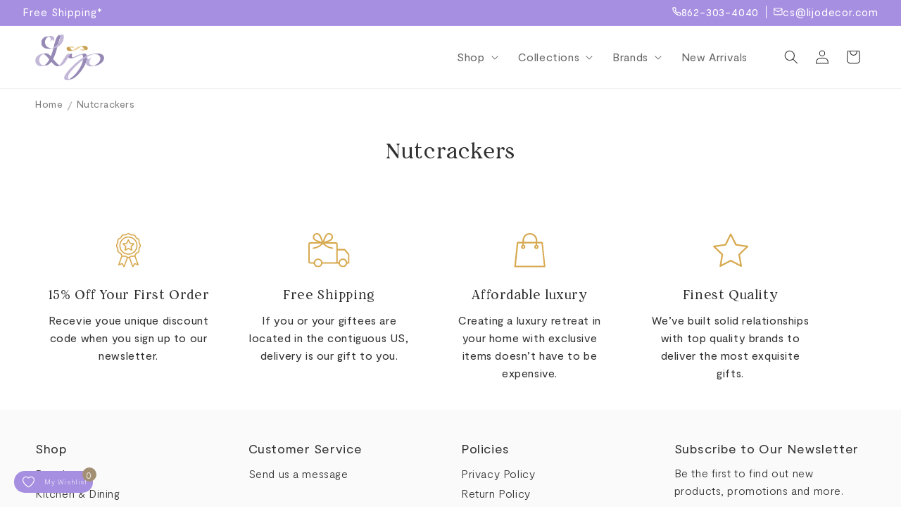

--- FILE ---
content_type: text/css
request_url: https://www.lijodecor.com/cdn/shop/t/47/assets/custom.css?v=116453959404149477441702018147
body_size: 4585
content:
@font-face{font-family:Moderat;src:url(/cdn/shop/files/Moderat-Bold.eot?v=1695282703);src:url(Moderat-Bold.eot?#iefix) format("embedded-opentype"),url(/cdn/shop/files/Moderat-Bold.woff2?v=1695282702) format("woff2"),url(/cdn/shop/files/Moderat-Bold.woff?v=1695282702) format("woff"),url(/cdn/shop/files/Moderat-Bold.ttf?v=1695282703) format("truetype");font-weight:700;font-style:normal;font-display:swap}@font-face{font-family:Moderat;src:url(/cdn/shop/files/Moderat-Thin.eot?v=1695282703);src:url(Moderat-Thin.eot?#iefix) format("embedded-opentype"),url(/cdn/shop/files/Moderat-Thin.woff2?v=1695282703) format("woff2"),url(/cdn/shop/files/Moderat-Thin.woff?v=1695282702) format("woff"),url(/cdn/shop/files/Moderat-Thin.ttf?v=1695282703) format("truetype");font-weight:100;font-style:normal;font-display:swap}@font-face{font-family:Moderat;src:url(/cdn/shop/files/Moderat-Light.eot?v=1695282703);src:url(Moderat-Light.eot?#iefix) format("embedded-opentype"),url(/cdn/shop/files/Moderat-Light.woff2?v=1695282702) format("woff2"),url(/cdn/shop/files/Moderat-Light.woff?v=1695282703) format("woff"),url(/cdn/shop/files/Moderat-Light.ttf?v=1695282703) format("truetype");font-weight:300;font-style:normal;font-display:swap}@font-face{font-family:Moderat;src:url(/cdn/shop/files/Moderat-Medium.eot?v=1695282703);src:url(Moderat-Medium.eot?#iefix) format("embedded-opentype"),url(/cdn/shop/files/Moderat-Medium.woff2?v=1695282702) format("woff2"),url(/cdn/shop/files/Moderat-Medium.woff?v=1695282702) format("woff"),url(/cdn/shop/files/Moderat-Medium.ttf?v=1695282703) format("truetype");font-weight:500;font-style:normal;font-display:swap}@font-face{font-family:Moderat;src:url(/cdn/shop/files/Moderat-Regular.eot?v=1695282703);src:url(Moderat-Regular.eot?#iefix) format("embedded-opentype"),url(/cdn/shop/files/Moderat-Regular.woff2?v=1695282702) format("woff2"),url(/cdn/shop/files/Moderat-Regular.woff?v=1695282703) format("woff"),url(/cdn/shop/files/Moderat-Regular.ttf?v=1695282703) format("truetype");font-weight:400;font-style:normal;font-display:swap}@font-face{font-family:Restora;src:url(/cdn/shop/files/Restora.eot?v=1695282703\	);src:url(Restora.eot?#iefix) format("embedded-opentype"),url(/cdn/shop/files/Restora.woff2?v=1695282703) format("woff2"),url(/cdn/shop/files/Restora.woff?v=1695282702) format("woff"),url(/cdn/shop/files/Restora.ttf?v=1695282703) format("truetype");font-weight:400;font-style:normal;font-display:swap}@font-face{font-family:Restora;src:url(/cdn/shop/files/RestoraBold.eot?v=1695282703);src:url(RestoraBold.eot?#iefix) format("embedded-opentype"),url(/cdn/shop/files/RestoraBold.woff2?v=1695282702) format("woff2"),url(/cdn/shop/files/RestoraBold.woff?v=1695282702) format("woff"),url(/cdn/shop/files/RestoraBold.ttf?v=1695282703) format("truetype");font-weight:700;font-style:normal;font-display:swap}h1,h2,h3,h4,h5,.h0,.h1,.h2,.h3,.h4,.h5{font-family:Restora,sans-serif}body,p,li,a,.button,.shopify-challenge__button,.customer button,.field__input,.select__select,.customer .field input,.customer select,.field__label,.customer .field label,.footer-block__heading,#brands .multicolumn-card__info h3{font-family:Moderat,sans-serif}body .list-menu--disclosure{min-width:inherit}body .list-menu--disclosure .mega-menu__link--level-2{font-weight:inherit}body .header--middle-left{grid-template-columns:auto 1fr auto}.header--middle-left .header__inline-menu{text-align:right;position:relative}body .mega-menu__content{padding:1.5rem;top:100%;z-index:9;-webkit-box-shadow:inset 0 0 0 1px #eaeaea,0 5px 20px rgba(0,0,0,.15)!important;box-shadow:inset 0 0 0 1px #eaeaea,0 5px 20px #00000026!important;border:none}body .mega-menu__list{grid-template-columns:repeat(4,minmax(0,1fr))}body .mega-menu__list{padding:0 1rem}body .mega-menu__content .mega-menu__link--level-2{border-bottom:1px solid #dcdcdc}.header--middle-left .header__inline-menu li{text-align:left}strong{font-weight:500}body .announcement-bar__message{padding:.8rem 0;min-height:3.6rem;line-height:normal;font-size:1.5rem}.contact-head{grid-area:contact}.utility-bar__grid.utility-bar__grid--2-col.utcontact{grid-template-columns:1fr auto;grid-template-areas:"announcements contact"}.contact-head ul{margin:0;padding:.8rem 0;display:flex;list-style:none}.contact-head ul li{margin-right:10px;padding-right:10px;border-right:1px solid rgb(var(--color-foreground));line-height:normal}.contact-head ul li:last-child{margin-right:0;padding-right:0;border-right:none}.contact-head ul li a{color:rgb(var(--color-foreground));text-decoration:none;letter-spacing:.8px;display:flex;align-items:baseline;column-gap:8px;line-height:normal;font-size:15px}body .announcement-bar,body .announcement-bar__announcement{justify-content:left}body .header__menu-item{padding:1.2rem 2rem;font-size:1.6rem}header.header.page-width,.page-width.utility-bar__grid{max-width:1600px}body .banner--desktop-transparent .banner__box{padding:0}.banner__text.rte p{font-size:18px}body .button,body .button-label,body .shopify-challenge__button,body .customer button{font-size:1.6rem;letter-spacing:.34px}.title-wrapper-with-link{justify-content:center;position:relative}.link.collbtn{position:absolute;right:0;text-decoration:none;font-weight:400;letter-spacing:.34px;font-size:16px}body .slider--desktop{scroll-padding-left:0}body .slider--desktop .slider__slide:first-child{margin-left:0;scroll-margin-left:0}body .slider--desktop.grid--5-col-desktop .grid__item{width:calc((100% - var(--desktop-margin-left-first-item)) / 4 - var(--grid-desktop-horizontal-spacing) * 2)}.collection-list-wrapper .card__information{padding-bottom:0;padding-top:1rem;text-align:center}.collection-list-wrapper .card__information .card__heading{letter-spacing:.54px}.slider-buttons.col-listbtn button.slider-button{position:absolute;left:15px;top:40%;background:#d7a950;color:#fff;border-radius:50%}.slider-buttons.col-listbtn button.slider-button--next{right:15px;left:auto;transform:rotate(90deg)}.slider-buttons.col-listbtn button.slider-button--prev{transform:rotate(90deg)}body .slider-button .icon{height:1rem}body .slider-buttons.col-listbtn .slider-button[disabled] .icon{color:#fff}body .slider--desktop:after{padding-left:0}.title-wrapper--no-top-margin>.title{text-align:center}.product-grid .card__heading,.product-grid .card__heading a{font-size:15px;font-weight:400;text-align:center;display:block;display:-webkit-box;max-width:100%;margin:0 auto;-webkit-line-clamp:2;-webkit-box-orient:vertical;overflow:hidden;text-overflow:ellipsis}body .product-grid .price{color:#d7a950;letter-spacing:.8px;font-size:18px;font-weight:500;text-align:center}.product-grid .card__information{padding-bottom:0}body .blog__posts .article-card .card__information{padding-left:0;padding-right:0;padding-bottom:0}.imtbox{max-width:670px}.image-with-text__grid--reverse .imtbox{margin-right:0;margin-left:auto}body .news-section .newsletter-form__field-wrapper .field{align-items:center;padding-left:15px}body .news-section .newsletter-form__field-wrapper .field label.field__label{left:calc(var(--inputs-border-width) + 4.5rem)}body .news-section .newsletter__wrapper .newsletter-form__field-wrapper{max-width:100%}body .news-section .newsletter-form{max-width:70rem}body .news-section .newsletter-form__button{width:14rem;background:#d7a950;letter-spacing:.34px;font-size:17px}body .news-section .newsletter-form__button:hover{background:rgba(var(--color-button),var(--alpha-button-background))}body .news-section .newsletter-form__button:before,body .news-section .newsletter-form__button:after{display:none}.news-section{border-top:1px solid #E8E8E8;border-bottom:1px solid #E8E8E8}.atcbtn{position:absolute;right:-100px;bottom:0;transition:.5s}.card-wrapper.product-card-wrapper:hover .atcbtn{right:10px}.atcbtn .quick-add .quick-add__submit{border-radius:50px;width:38px;height:38px;min-height:inherit;padding:2px;border:1px solid #333}.atcbtn .quick-add .quick-add__submit:after,.atcbtn .quick-add .quick-add__submit:before{display:none}.footer-block__details-content .list-menu__item--link{padding:0}.footer-block__details-content a{text-decoration:none}.fsocial{display:flex;align-items:center;margin-top:10px}.fsocial p{margin:0}.fsocial a.link.list-social__link{padding:0 1rem 0 0}body .footer__content-bottom{border-top:none;padding-top:0}body .footer__content-bottom-wrapper:not(.footer__content-bottom-wrapper--center) .footer__copyright{text-align:inherit;width:100%;display:flex;align-items:center;justify-content:space-between}body .copyright__content{margin:0}body .policies li:before{display:none}body .policies li{margin-right:14px}body .policies li:last-child{margin-right:0}body .product-grid .slider--desktop.grid--5-col-desktop .grid__item{width:calc((100% - var(--desktop-margin-left-first-item)) / 5 - var(--grid-desktop-horizontal-spacing) * 0);padding:0 2rem}body .collection-list.slider--desktop.grid--5-col-desktop .grid__item{width:calc((100% - var(--desktop-margin-left-first-item)) / 3 - var(--grid-desktop-horizontal-spacing) * 2)}.collection-list-wrapper .slider-buttons.col-listbtn button.slider-button--prev{left:-20px}.collection-list-wrapper .slider-buttons.col-listbtn button.slider-button--next{right:-20px}body .collection-list-wrapper .card__information .card__heading{letter-spacing:.8px;font-size:16px}ul.grid.product-grid.slider.slider--desktop{padding:0 2rem}.site-footer__list-container p.site-footer__titlelist{margin-top:0;margin-bottom:.8rem;text-transform:capitalize}.fnews .newsletter-form__field-wrapper .field__input{padding-right:2rem;box-shadow:0 0 0 var(--inputs-border-width) rgba(var(--color-foreground),var(--inputs-border-opacity));transition:box-shadow var(--duration-short) ease}.fnews .newsletter-form__field-wrapper .field:after,.fnews .newsletter-form__field-wrapper .field:before{display:none}.fnews .newsletter-form__field-wrapper button#Subscribe{position:relative;box-shadow:0 0 0 var(--inputs-border-width) rgba(var(--color-foreground),var(--inputs-border-opacity));transition:box-shadow var(--duration-short) ease;margin-right:10px;left:10px;height:45px;padding:0 1rem;width:45px;top:1px}.slideshow__text .banner__buttons .button.button--secondary{background:transparent}body .shopify-policy__container{padding-left:5rem;padding-right:5rem;max-width:var(--page-width)}#contact-us .main-page-title{text-align:center;margin-bottom:0}#about-us .main-page-title.page-title{margin:0;text-align:center}#our-brands .multicolumn-card__info .link{margin-top:.5rem}body#our-brands .background-none .multicolumn-card__image-wrapper{margin-left:0;margin-right:0}#our-brands .multicolumn-card__info{padding:1rem 0 0}#our-brands .main-page-title{margin-bottom:0;text-align:center}#our-brands .multicolumn-card__info h3{font-size:16px}#our-brands .multicolumn-card__info h3 a{text-decoration:none}#our-brands .main-page-title+.rte{text-align:center;font-weight:300}.title-wrapper p{text-align:center;margin-top:0;font-size:16px;font-weight:300}body .article-card .card__heading{margin-bottom:.6rem;font-size:16px;font-weight:500;letter-spacing:.64px}.newsletter-form__field-wrapper .field__input:focus{box-shadow:none}body .newsletter__subheading{margin-top:1rem}.newsenvelop{line-height:normal}body .list-payment__item{padding:.2rem}.slideshow__controls.slideshow__controls--top.slider-buttons{position:absolute;bottom:0;left:0;right:0;border:none;z-index:3}.slideshow__autoplay.slider-button{display:none}.slideshow__controls .slider-counter__link--active.slider-counter__link--dots .dot{background-color:#fff}.slideshow__controls .slider-counter__link--dots .dot{border:.1rem solid rgba(255,255,255,.5)}.slideshow__controls .slider-button{color:#fff}#about-us .main-page-title.page-title+.rte{display:none}#contact-us .contact__button{margin-top:2rem;text-align:center}.template-page .rte p,.template-page .rte li{margin:1rem 0;font-weight:300}.breadcrumbs{margin:.5em 0}.breadcrumbs__list{list-style-type:none;margin:0;padding:0}.breadcrumbs__item{display:inline-block}.breadcrumbs__item:not(:last-child):after{display:inline-block;margin:0 .3em 0 .1em;position:relative;vertical-align:middle;content:"/";color:#adadad}.breadcrumbs__link[aria-current=page],.breadcrumbs__link{color:#7c7c7c;font-weight:400;text-decoration:none;letter-spacing:.5px;font-size:14px}.breadcrumbs__link[aria-current=page]:hover,.breadcrumbs__link[aria-current=page]:focus{text-decoration:none}.product__info-wrapper .price.price--large{color:#d7a950;letter-spacing:1.95px;font-size:2.5rem;line-height:normal}.variant_ETA{display:flex;column-gap:10px;border-top:1px solid #DADADA;border-bottom:1px solid #DADADA;padding:12px 0;letter-spacing:.45px;font-size:15px}span#variant_ETA{display:block;color:#937ccb}body .product-form__input,body .product-form__input .select{max-width:100%}body .product-form__input .form__label{padding-left:0;letter-spacing:.32px;text-transform:uppercase;font-size:14px}body .product-form__input .select__select{font-size:1.6rem;color:#484848;letter-spacing:.8px}body .quantity__button:not(:focus-visible):not(.focused){background-color:#f1f1f1}body .quantity__button{background:#f1f1f1;border-radius:50%}body .quantity:before,body .quantity:after{display:none}body .product-form{display:flex;align-items:flex-end;flex-wrap:wrap}.product-form .product-form__input.product-form__quantity{width:170px;flex:1 0 170px}.btnspro{width:calc(100% - 225px)}.btnspro+.kaktus-wishlist-button{width:45px;margin:0 0 12px 10px!important}.btnspro .product-form__submit{background:#937ccb;text-transform:uppercase;letter-spacing:.34px;font-size:1.6rem;padding:10px}.btnspro .product-form__submit:after,.btnspro .product-form__submit:before{display:none}.price__vendor p{letter-spacing:1.04px;font-size:16px;font-weight:500}.price__vendor p a{text-decoration:none;color:#313131}.product__title h1{font-size:22px}.product__info-container .accordion.js-accordion{border-top:1px solid #dadada;border-bottom:none}table.specs.responsive-table{width:100%}.accordion-header{padding:1em 0;cursor:pointer;font-size:16px;transition:all .3s;text-transform:uppercase;letter-spacing:.32px}.accordion__item{border-bottom:1px solid #DADADA}.accordion__item .accordion__item{border-bottom:1px solid rgba(0,0,0,.08)}.accordion-header:hover{position:relative;z-index:5}.accordion-body{display:none}.accordion__item.active:last-child .accordion-header{border-radius:none}.accordion:first-child>.accordion__item>.accordion-header{border-bottom:1px solid transparent}.accordion__item>.accordion-header:after{font-family:FontAwesome;font-size:1.2em;float:right;position:relative;top:-2px;transition:.3s all;transform:rotate(0);content:"\f107"}.accordion-body__contents p{margin-top:0}.accordion__item.active>.accordion-header:after{transform:rotate(-180deg)}.accordion-header img{vertical-align:sub;margin-right:10px}body .spr-container{padding:40px 0;border-color:#dadada;border-left:0;border-right:0}body .spr-header-title{font-size:calc(var(--font-heading-scale) * 3rem);text-align:center;margin-bottom:2rem}.related-products__heading{text-align:center}.atcbtn .quick-add .quick-add__submit svg.icon{width:40px}body .pagination__item.pagination__item--current{background:#785caf;opacity:1;color:#fff}.pagination__item.pagination__item--current:after{height:0}#main-collection-filters summary.facets__summary{color:rgba(var(--color-foreground),1);font-size:1.7rem;letter-spacing:.32px}div#product-details caption.h3.text-left{text-align:left;margin-bottom:10px}td.table--bold.specs__label{width:150px}td.specs__value{width:calc(100% - 150px)}tr.specs__info{vertical-align:baseline}.specs tr:last-child{border-bottom:none}.specs tr{border-bottom:1px solid rgba(199,199,199,.56);display:-webkit-box;padding:6px 0}td.specs__value br{display:none}.colllist-collpage .collection-grid-item__overlay.box{height:13.7vw;min-height:100px;background-repeat:no-repeat!important;background-size:contain;background-position:center}.colllist-collpage .collection-grid-item__title p{margin:5px 0 0;line-height:1.5}.colllist-collpage a.collection-grid-item__link{text-decoration:none;color:rgba(var(--color-foreground),1);text-align:center}.collection-hero__text-wrapper{text-align:center}body .collection-hero__title+.collection-hero__description{margin-left:auto;margin-right:auto}.colllist-collpage .collection-grid ul.grid{justify-content:center}.etatext{display:flex;flex-direction:column}.header__submenu ul.header__submenu{position:absolute;left:100%;background:#fff;width:220px;top:0;box-shadow:var(--popup-shadow-horizontal-offset) var(--popup-shadow-vertical-offset) var(--popup-shadow-blur-radius) rgba(var(--color-shadow),var(--popup-shadow-opacity));border-radius:var(--popup-corner-radius);border-color:rgba(var(--color-foreground),var(--popup-border-opacity));border-style:solid;border-width:var(--popup-border-width)}.header__submenu.list-menu li{position:relative}body .list-menu--disclosure{width:22rem}body .header__submenu .header__menu-item{justify-content:space-between;padding:.5rem 1rem;font-size:15px;letter-spacing:0}body .announcement-bar__link{justify-content:inherit}.product_tile_color_holder{text-align:center}input[type=radio][name$=_card_color]{width:15px!important;height:15px!important;border-radius:50%;border:1px solid #afafaf!important;-webkit-appearance:none;appearance:none;background-size:9px 9px;background-image:repeating-linear-gradient(45deg,#000 0 1px,#ebebeb 0 50%);margin:0}body .footer__payment{margin-top:0}.contactf .footer-block__details-content.rte p{font-size:14px;font-weight:300}.footer__content-bottom-wrapper{justify-content:space-between}.site-footer__list-container{width:24%}.blog-articles__article .card__media .media img{object-fit:contain}.blog-articles__article .card__media .media{background:#fff}body .article-card__excerpt{width:100%;margin-top:1.2rem;font-weight:300;display:block;display:-webkit-box;max-width:100%;margin:0 auto;-webkit-line-clamp:2;-webkit-box-orient:vertical;overflow:hidden;text-overflow:ellipsis}.boost-sd__product-title,.boost-sd__product-price span{font-family:Moderat,sans-serif!important}.boost-sd__product-item .boost-sd__button{margin:6px}.boost-sd__filter-block{margin-top:60px;margin-bottom:50px}@media (max-width:1200px){body .header__menu-item{padding:1.2rem .5rem;font-size:1.4rem}body summary.list-menu__item{padding-right:2rem}body .header__icon,body .header__icon--cart .icon{width:3.5rem}.header--middle-left .header__inline-menu{position:unset}.slider-buttons.col-listbtn button.slider-button{top:30%}.copyright__content,.copyright__content a{font-size:1.2rem}body .boost-sd__in-collection-search.boost-sd__in-collection-search--vertical{width:40%!important}}@media (max-width:989px){.colllist-collpage .grid__item{width:calc(33.33% - var(--grid-desktop-horizontal-spacing) * 3 / 4);max-width:calc(50% - var(--grid-desktop-horizontal-spacing) / 2)}.colllist-collpage .collection-grid-item__overlay.box{height:28.6vw;min-height:150px}body .header--middle-left{grid-template-columns:1fr 2fr 1fr}body .announcement-bar__message{min-height:3.2rem;font-size:1.4rem}.contact-head ul li a{letter-spacing:0;column-gap:6px;font-size:14px;align-items:end}body .menu-drawer__navigation{padding:1rem 0}body .menu-drawer__menu-item{padding:.5rem 3rem;font-size:1.5rem}body .header--has-social .menu-drawer__utility-links{padding:1rem 3rem}.menu-drawer__localization.header-localization{display:none}body .menu-drawer__localization+.list-social{margin-top:0}.collection-list-wrapper .slider-buttons.col-listbtn button.slider-button--next{right:10px}.collection-list-wrapper .slider-buttons.col-listbtn button.slider-button--prev{left:10px}body .slideshow__text-wrapper.banner__content{padding:2rem}.button span.icon-wrap{margin-left:5px}body .footer__content-bottom-wrapper:not(.footer__content-bottom-wrapper--center) .footer__copyright{flex-direction:column-reverse;row-gap:5px}body .footer-block__details-content .list-menu__item--link{padding-top:0;padding-bottom:0}}@media (max-width:800px){.site-footer__list-container{width:49%}.product__title h1{font-size:20px}.btnspro{width:100%}body .spr-header-title{font-size:calc(var(--font-heading-scale) * 2.2rem)}body .h0{font-size:calc(var(--font-heading-scale) * 3.2rem)}.banner__text.rte p{font-size:16px}body .slideshow__text.banner__box{max-width:45rem}body .slider--desktop.grid--5-col-desktop .grid__item{width:calc((100% - var(--desktop-margin-left-first-item)) / 3 - var(--grid-desktop-horizontal-spacing) * .2)}body h1,body .h1{font-size:calc(var(--font-heading-scale) * 2.2rem)}body .footer-block.grid__item{width:calc(50% - var(--grid-desktop-horizontal-spacing) / 2)}body .footer__content-top .grid{row-gap:2rem}}@media (max-width:767px){body .boost-sd__toolbar-container .boost-sd__toolbar-inner .boost-sd__toolbar-content{max-width:100%!important}.boost-sd__in-collection-search.boost-sd__in-collection-search--vertical{width:100%!important}}@media (max-width:749px){.btnspro{width:calc(100% - 170px)}.slideshow__controls.slideshow__controls--top.slider-buttons{z-index:1}body .banner__box{padding:0rem 0 2em}.slideshow__controls .slider-button{color:#5e5e5e}.slideshow__controls .slider-counter__link--dots .dot{border:.1rem solid rgb(0 0 0 / 50%)}.slideshow__controls .slider-counter__link--active.slider-counter__link--dots .dot{background-color:#5e5e5e}body .image-with-text__content{padding:2rem calc(1.5rem / var(--font-body-scale)) 3rem}body .image-with-text__content .image-with-text__text+.button{margin-top:1.5rem}body .button,body .button-label,body .shopify-challenge__button,body .customer button{font-size:1.4rem}body .collection-list.slider--desktop.grid--5-col-desktop .grid__item{width:calc((100% - var(--desktop-margin-left-first-item)) / 2 - var(--grid-desktop-horizontal-spacing) * 0)}.imtbox{max-width:100%}.title-wrapper-with-link{display:block;text-align:center}body .footer .grid{display:flex}body .footer-block.grid__item{margin:0rem 0}body .footer-block__details-content{margin-bottom:1rem}body .footer__content-top{padding-bottom:3rem;padding-left:calc(1.5rem / var(--font-body-scale));padding-right:calc(1.5rem / var(--font-body-scale))}}@media (max-width:580px){.colllist-collpage .grid__item{width:calc(50% - var(--grid-desktop-horizontal-spacing) * 3 / 4);max-width:calc(50% - var(--grid-desktop-horizontal-spacing) / 2)}body .policies{display:flex;flex-wrap:wrap;justify-content:center}.contact-head ul li a{column-gap:0;font-size:0}.newsletter__subheading.rte p br{display:none}body .utility-bar__grid.page-width{padding-left:1.5rem;padding-right:1.5rem}body .announcement-bar__message{min-height:3rem;font-size:1.2rem;letter-spacing:0}body .header{padding:2px 1.5rem}body .h0{font-size:calc(var(--font-heading-scale) * 2.5rem)}.banner__text.rte p{font-size:15px}body .banner--desktop-transparent .banner__box{padding:4rem 3.5rem}body .background-none .multicolumn-list:not(.slider) .center .multicolumn-card__info{padding-left:.5rem;padding-right:.5rem}body .news-section .newsletter-form__button{font-size:14px}body .copyright__content{text-align:center}}@media (max-width:480px){.site-footer__list-container{width:auto}body wishlist-page .wk-header .wk-title{font-size:calc(var(--wk-font-text-scale) * 200%)}.footer-block.grid__item.footer-block--newsleter{width:100%}body .newsletter__wrapper{padding-right:calc(1.5rem / var(--font-body-scale));padding-left:calc(1.5rem / var(--font-body-scale))}.btnspro{width:100%}.product__title h1{font-size:17px}.product__info-wrapper .price.price--large{font-size:2rem;letter-spacing:.95px}.btnspro .product-form__submit{font-size:1.5rem}.accordion-header{padding:.8em 0;font-size:14px}body .share-button{margin-bottom:0}body .share-button__button{min-height:2.4rem}body .spr-container{padding:20px 0 30px}body .spr-header-title{margin-bottom:1rem}}@media screen and (min-width: 990px){#searchInputs{max-width:30.2rem;float:inline-end;font-size:12px;line-height:1.5;font-weight:400;letter-spacing:normal;padding:9px 16px;border-radius:40px;width:100%;background-color:#fbfbfb;border:1px solid #2223}}.input_div,.collection_list_header .title{width:50%}.boost-sd-layout{max-width:100%!important}.collection_list_header{display:flex;align-items:center;justify-content:space-between;margin:2rem 0}#searchInputs:focus-visible{outline:none;outline-offset:none;box-shadow:none}.not-found-message{display:flex;align-items:center;justify-content:center;font-size:24px;height:20vh}a.btn.btn-arrow{position:relative;text-align:left;padding:0 30px 0 0;border-radius:20px!important;border:1.5px solid #C7C7C7;margin:0 4px 8px;width:100%;display:flex;align-items:center;text-decoration:none;color:inherit}.collection-img-single-product img{border-radius:20px 0 0 20px;width:40%;min-width:180px}.collection-img-single-product span{padding-left:7%;width:60%;font-size:16px;text-transform:none}.collection-img-single-product{margin-bottom:20px;width:100%;text-align:center}.collection_list_pro{margin-top:24px}.collection-img-single-product a.btn:hover{background:#937ccb!important;color:#fff!important}img{max-width:100%}.product-meta__shippingtime--variant{display:none}.accordion-body__contents a{text-decoration:none;color:#937ccb}.boost-sd__tae-loading{display:none!important}.boost-sd__modal-backdrop{background-color:#3131317f!important}.boost-sd__search-result-toolbar-container{display:none!important}.boost-sd-toolbar-product-tab .boost-sd__toolbar-content{border:none!important}.boost-sd__toolbar-content,.boost-sd__toolbar-inner{max-width:100%!important}.boost-sd__search-form-wrapper{border:none!important}
/*# sourceMappingURL=/cdn/shop/t/47/assets/custom.css.map?v=116453959404149477441702018147 */


--- FILE ---
content_type: text/css
request_url: https://www.lijodecor.com/cdn/shop/t/47/assets/boost-sd-custom.css?v=1769025513281
body_size: -586
content:
.boost-sd__tae-loading{display:none!important}
/*# sourceMappingURL=/cdn/shop/t/47/assets/boost-sd-custom.css.map?v=1769025513281 */


--- FILE ---
content_type: image/svg+xml
request_url: https://cdn.shopify.com/s/files/1/0291/1571/1587/files/phone.svg?v=1694682483
body_size: -390
content:
<svg width="15" height="15" viewBox="0 0 15 15" fill="none" xmlns="http://www.w3.org/2000/svg">
<path d="M13.4748 10.3587V12.2404C13.4756 12.4151 13.4398 12.588 13.3698 12.7481C13.2998 12.9081 13.1972 13.0518 13.0684 13.1699C12.9397 13.288 12.7877 13.3779 12.6223 13.4339C12.4568 13.4898 12.2814 13.5106 12.1074 13.4949C10.1773 13.2852 8.32323 12.6256 6.69426 11.5692C5.17871 10.6062 3.89379 9.32129 2.93075 7.80574C1.87068 6.16937 1.21098 4.3063 1.00509 2.36747C0.989417 2.19401 1.01003 2.01919 1.06562 1.85414C1.12121 1.68909 1.21056 1.53742 1.32798 1.40879C1.4454 1.28016 1.58831 1.17739 1.74763 1.10702C1.90694 1.03665 2.07916 1.00022 2.25332 1.00006H4.13508C4.43948 0.997065 4.7346 1.10486 4.96541 1.30336C5.19622 1.50185 5.34697 1.77751 5.38958 2.07893C5.469 2.68114 5.6163 3.27242 5.82865 3.84151C5.91305 4.06602 5.93131 4.31001 5.88128 4.54458C5.83126 4.77915 5.71504 4.99447 5.54639 5.16501L4.74978 5.96162C5.64271 7.53197 6.94294 8.8322 8.51329 9.72513L9.3099 8.92852C9.48044 8.75987 9.69575 8.64365 9.93033 8.59362C10.1649 8.5436 10.4089 8.56186 10.6334 8.64626C11.2025 8.85861 11.7938 9.00591 12.396 9.08533C12.7007 9.12832 12.9789 9.28179 13.1779 9.51656C13.3768 9.75134 13.4825 10.051 13.4748 10.3587Z" stroke="white" stroke-width="1.5" stroke-linecap="round" stroke-linejoin="round"/>
</svg>


--- FILE ---
content_type: image/svg+xml
request_url: https://www.lijodecor.com/cdn/shop/files/free-shipping_1_1.svg?v=1695359052&width=100
body_size: 1486
content:
<svg width="73" height="60" viewBox="0 0 73 60" fill="none" xmlns="http://www.w3.org/2000/svg">
<g clip-path="url(#clip0_405_693)">
<path d="M9.56 53.53H3.48C1.11 53.53 0 52.43 0 50.07V19.5C0 17.13 1.11 16 3.47 16H17.07V15.86C15.9623 15.503 14.8799 15.072 13.83 14.57C12.4883 13.899 11.2381 13.0588 10.11 12.07C9.4337 11.4463 8.89163 10.6912 8.51689 9.85096C8.14216 9.01072 7.94261 8.10291 7.93045 7.18296C7.91828 6.26302 8.09375 5.35025 8.44613 4.50039C8.79852 3.65053 9.32043 2.88141 9.98 2.24C10.6082 1.55703 11.3675 1.00758 12.2126 0.624428C13.0577 0.241274 13.9714 0.0322633 14.8991 0.00986504C15.8267 -0.0125332 16.7494 0.15214 17.612 0.49406C18.4747 0.835981 19.2596 1.34815 19.92 2C21.385 3.42442 22.4919 5.17553 23.15 7.11C23.8833 9.03667 24.5833 10.9467 25.25 12.84C25.36 13.14 25.49 13.43 25.67 13.89C26.51 11.6 27.29 9.48 28.08 7.36C28.6941 5.53544 29.678 3.85715 30.97 2.43C31.8225 1.41135 32.9565 0.666854 34.2301 0.289746C35.5038 -0.0873613 36.8604 -0.0803159 38.13 0.31C39.4301 0.65179 40.6042 1.36068 41.5122 2.35197C42.4201 3.34325 43.0234 4.57499 43.25 5.9C43.4874 7.06666 43.4096 8.27551 43.0247 9.40215C42.6398 10.5288 41.9616 11.5325 41.06 12.31C39.5981 13.6519 37.8611 14.6586 35.97 15.26C35.3901 15.4378 34.833 15.6828 34.31 15.99C34.61 15.99 34.9 15.99 35.2 15.99H48.13C50.47 15.99 51.61 17.12 51.61 19.46C51.61 21.8 51.61 24.36 51.61 26.82V27.82H54.25C57.32 27.82 60.39 27.82 63.46 27.82C63.8291 27.7936 64.199 27.8582 64.5372 28.0081C64.8755 28.1581 65.1717 28.3888 65.4 28.68C67.55 31.43 69.73 34.14 71.84 36.92C72.2106 37.4301 72.4197 38.0398 72.44 38.67C72.49 42.99 72.44 47.3 72.44 51.61C72.44 53.14 72.1 53.54 70.55 53.45C69.16 53.38 68.34 53.55 67.79 55.2C66.79 58.38 63.54 60.13 60.06 59.92C58.4892 59.7859 56.998 59.1703 55.79 58.1574C54.582 57.1444 53.7159 55.7834 53.31 54.26C53.13 53.6 52.85 53.46 52.23 53.46C43.37 53.46 34.5067 53.46 25.64 53.46C25.15 53.46 24.8 53.46 24.64 54.12C24.2419 55.8016 23.2856 57.2985 21.927 58.3665C20.5685 59.4344 18.888 60.0103 17.16 60C15.4461 59.9917 13.7837 59.4132 12.4349 58.3558C11.086 57.2985 10.1274 55.8223 9.71 54.16C9.66 54 9.63 53.82 9.56 53.53ZM22.89 18.63C22.7746 18.5797 22.6538 18.5428 22.53 18.52H3.25C2.53 18.52 2.45 18.91 2.45 19.52C2.45 29.74 2.45 39.96 2.45 50.18C2.45 50.87 2.7 51.12 3.39 51.11C5.13 51.11 6.87 51.11 8.61 51.11C8.74078 51.1313 8.87449 51.1264 9.00336 51.0956C9.13224 51.0648 9.2537 51.0087 9.3607 50.9305C9.4677 50.8524 9.5581 50.7537 9.62665 50.6404C9.6952 50.527 9.74053 50.4011 9.76 50.27C10.2036 48.6392 11.1714 47.1997 12.5142 46.1734C13.8569 45.1472 15.5 44.5912 17.19 44.5912C18.88 44.5912 20.5231 45.1472 21.8658 46.1734C23.2086 47.1997 24.1764 48.6392 24.62 50.27C24.8 50.97 25.08 51.13 25.75 51.13C33.19 51.13 40.64 51.13 48.08 51.13C48.4 51.13 48.71 51.13 49.08 51.13C49.08 50.78 49.08 50.51 49.08 50.25C49.08 40.09 49.08 29.93 49.08 19.77C49.08 18.69 49.08 18.65 47.91 18.65H29.34C29.09 18.65 28.84 18.65 28.34 18.7C29.05 19.31 29.59 19.8 30.16 20.26C33.6758 22.9615 37.8499 24.6739 42.25 25.22C42.98 25.33 43.58 25.55 43.68 26.39C43.78 27.23 43.09 27.91 42.05 27.69C40.0224 27.3035 38.019 26.7993 36.05 26.18C32.0893 24.7886 28.5244 22.4589 25.66 19.39L25 20.01C22.7695 22.2153 20.1747 24.0185 17.33 25.34C14.8045 26.4955 12.1278 27.2868 9.38 27.69C8.67 27.8 8 27.76 7.67 26.97C7.34 26.18 7.87 25.39 8.97 25.23C13.4557 24.6493 17.6997 22.8625 21.25 20.06C21.79 19.62 22.25 19.15 22.89 18.63ZM69.94 51C69.9717 50.8721 69.9918 50.7415 70 50.61C70 46.77 70 42.93 70 39.1C69.9655 38.7316 69.8189 38.3826 69.58 38.1C67.72 35.73 65.81 33.39 63.97 31.02C63.8496 30.8255 63.6797 30.6665 63.4776 30.5593C63.2755 30.4521 63.0486 30.4006 62.82 30.41C59.37 30.41 55.91 30.41 52.46 30.41C52.2 30.41 51.95 30.41 51.7 30.46V50.96C53.08 51.24 53.08 51.24 53.46 49.96C53.95 48.3886 54.9294 47.015 56.2552 46.0396C57.5811 45.0642 59.184 44.5382 60.83 44.5382C62.476 44.5382 64.0789 45.0642 65.4047 46.0396C66.7306 47.015 67.71 48.3886 68.2 49.96C68.55 51.15 68.55 51.15 69.94 51ZM27.84 15.51C31.03 14.33 34.03 13.28 36.98 12.09C37.8953 11.6769 38.7234 11.0932 39.42 10.37C39.8687 9.97354 40.2303 9.48834 40.4819 8.94503C40.7336 8.40173 40.8698 7.81214 40.8821 7.21351C40.8943 6.61488 40.7822 6.02022 40.5529 5.46711C40.3236 4.91399 39.9821 4.41443 39.55 4C39.1511 3.53958 38.6594 3.16873 38.107 2.91179C37.5547 2.65484 36.9543 2.51762 36.3452 2.50912C35.7361 2.50062 35.132 2.62104 34.5728 2.86247C34.0135 3.1039 33.5116 3.46089 33.1 3.91C32.1208 4.96608 31.3324 6.18417 30.77 7.51C29.72 9.91 28.9 12.41 27.98 14.86C27.94 15 27.93 15.11 27.84 15.51ZM23.33 15.51L23.53 15.25C22.46 12.44 21.53 9.59 20.27 6.86C19.6411 5.59325 18.7873 4.45136 17.75 3.49C17.2528 3.0179 16.6347 2.69241 15.9642 2.54947C15.2936 2.40653 14.5965 2.4517 13.95 2.68C13.1559 2.87147 12.4288 3.27499 11.8462 3.84749C11.2636 4.41998 10.8474 5.13995 10.642 5.93053C10.4367 6.72111 10.4499 7.55261 10.6803 8.33627C10.9106 9.11992 11.3495 9.82631 11.95 10.38C12.4864 10.9708 13.1314 11.4529 13.85 11.8C16.97 13.08 20.16 14.27 23.33 15.49V15.51ZM17.25 57.51C18.6437 57.5007 19.9767 56.9382 20.9556 55.9461C21.9345 54.954 22.4793 53.6137 22.47 52.22C22.4607 50.8263 21.8982 49.4933 20.9061 48.5144C19.914 47.5355 18.5737 46.9907 17.18 47C15.7863 47.0093 14.4533 47.5718 13.4744 48.5639C12.4955 49.556 11.9507 50.8963 11.96 52.29C11.9693 53.6837 12.5318 55.0167 13.5239 55.9956C14.516 56.9745 15.8563 57.5193 17.25 57.51ZM60.79 57.51C61.8272 57.514 62.8423 57.21 63.7066 56.6366C64.571 56.0633 65.2457 55.2463 65.6454 54.2892C66.045 53.332 66.1517 52.2778 65.9517 51.26C65.7518 50.2423 65.2543 49.3067 64.5223 48.5719C63.7903 47.8371 62.8567 47.336 61.8397 47.1322C60.8227 46.9284 59.768 47.031 58.8094 47.427C57.8507 47.823 57.0312 48.4946 56.4545 49.3567C55.8778 50.2189 55.57 51.2328 55.57 52.27C55.566 52.9576 55.6982 53.6391 55.9589 54.2753C56.2196 54.9115 56.6036 55.4899 57.0888 55.977C57.5741 56.4641 58.151 56.8503 58.7862 57.1134C59.4214 57.3766 60.1024 57.5113 60.79 57.51Z" fill="#D7A950"/>
</g>
<defs>
<clipPath id="clip0_405_693">
<rect width="72.5" height="60" fill="white"/>
</clipPath>
</defs>
</svg>


--- FILE ---
content_type: image/svg+xml
request_url: https://www.lijodecor.com/cdn/shop/files/Group_463.svg?v=1695358874&width=100
body_size: 2617
content:
<svg width="41" height="55" viewBox="0 0 41 55" fill="none" xmlns="http://www.w3.org/2000/svg">
<path d="M39.0815 16.977C38.7182 16.4708 38.428 15.9161 38.2194 15.329C38.0986 14.6904 38.0688 14.0379 38.1308 13.3909C38.282 12.2626 38.1094 11.1145 37.6331 10.0806C36.9694 9.14276 36.0521 8.41363 34.9887 7.97868C34.4064 7.71499 33.8645 7.36987 33.3793 6.95367C32.9634 6.4682 32.6183 5.9263 32.3543 5.34411C31.9194 4.28043 31.1903 3.36279 30.2524 2.69882C29.2187 2.22362 28.0715 2.05134 26.9439 2.20199C26.2966 2.26404 25.6438 2.23423 25.0049 2.11345C24.4174 1.90521 23.8623 1.61513 23.356 1.25179C22.4347 0.537581 21.3276 0.103085 20.1665 0C19.0052 0.102893 17.898 0.537265 16.9765 1.25142C16.4703 1.61456 15.9156 1.90463 15.3285 2.11308C14.6898 2.23289 14.0374 2.2627 13.3904 2.20163C12.2621 2.05077 11.1142 2.22338 10.0801 2.69937C9.14242 3.36321 8.41344 4.28066 7.97868 5.34411C7.71499 5.92645 7.36987 6.46836 6.95367 6.95358C6.4682 7.36951 5.92631 7.71463 5.34411 7.97868C4.28043 8.41353 3.36279 9.14267 2.69882 10.0806C2.22368 11.1142 2.05141 12.2614 2.20199 13.3891C2.26406 14.0363 2.23425 14.6891 2.11345 15.3281C1.90507 15.9155 1.61483 16.4706 1.25133 16.977C0.537287 17.8983 0.102952 19.0054 0 20.1665C0.102893 21.3277 0.537265 22.435 1.25142 23.3564C1.61472 23.8626 1.90494 24.4173 2.11354 25.0044C2.23429 25.643 2.2641 26.2955 2.20209 26.9425C2.0509 28.0708 2.22352 29.2188 2.69983 30.2528C3.36351 31.1906 4.28082 31.9198 5.3442 32.3547C5.92655 32.6184 6.46845 32.9635 6.95367 33.3797C7.36953 33.8651 7.71462 34.4068 7.97868 34.9888C8.23729 35.5121 8.53494 36.0151 8.86912 36.4936L3.72209 50.6347C3.6631 50.797 3.65114 50.9726 3.68759 51.1413C3.72403 51.3101 3.8074 51.4652 3.92808 51.5886C4.04877 51.7121 4.20188 51.799 4.36977 51.8392C4.53766 51.8795 4.71351 51.8715 4.87708 51.8163L9.74233 50.1728L12.4136 54.56C12.4954 54.6944 12.6105 54.8054 12.7476 54.8825C12.8848 54.9595 13.0395 55 13.1968 55C13.2264 55 13.2568 54.9982 13.2872 54.9955C13.4591 54.9785 13.6226 54.9133 13.759 54.8073C13.8954 54.7014 13.999 54.559 14.058 54.3967L19.2248 40.203C19.8407 40.377 20.4926 40.377 21.1085 40.203L26.2753 54.3967C26.3343 54.559 26.4379 54.7014 26.5743 54.8073C26.7107 54.9133 26.8742 54.9785 27.0461 54.9955C27.0765 54.9982 27.1069 55 27.1365 55C27.2938 55 27.4485 54.9595 27.5857 54.8825C27.7228 54.8054 27.8379 54.6944 27.9197 54.56L30.591 50.1728L35.4563 51.8162C35.6199 51.8715 35.7957 51.8794 35.9636 51.8391C36.1315 51.7989 36.2846 51.712 36.4053 51.5885C36.526 51.4651 36.6094 51.31 36.6458 51.1413C36.6822 50.9725 36.6703 50.7969 36.6113 50.6346L31.4639 36.4929C31.7978 36.0144 32.0954 35.5116 32.3543 34.9887C32.6179 34.4064 32.9631 33.8645 33.3793 33.3793C33.8647 32.9634 34.4066 32.6183 34.9888 32.3543C36.0525 31.9194 36.9701 31.1903 37.6341 30.2524C38.1092 29.2187 38.2815 28.0715 38.1309 26.9439C38.0689 26.2966 38.0987 25.6438 38.2195 25.0049C38.4279 24.4174 38.7181 23.8623 39.0816 23.356C39.7956 22.4346 40.23 21.3276 40.3329 20.1665C40.2299 19.0054 39.7956 17.8983 39.0815 16.977ZM12.988 51.9773L10.9274 48.5927C10.819 48.4148 10.6533 48.2792 10.4576 48.2081C10.2618 48.137 10.0477 48.1347 9.85049 48.2015L6.09706 49.4691L10.3553 37.7691C11.3245 38.1253 12.3637 38.2492 13.3894 38.1308C14.0367 38.0693 14.6895 38.0991 15.3284 38.2194C15.9159 38.4278 16.471 38.718 16.9773 39.0815C17.1633 39.1998 17.3558 39.3208 17.5523 39.439L12.988 51.9773ZM30.4824 48.2015C30.2852 48.1347 30.0711 48.137 29.8754 48.2081C29.6796 48.2792 29.5139 48.4148 29.4056 48.5927L27.3449 51.9773L22.781 39.4395C22.9775 39.3203 23.17 39.1998 23.356 39.0815C23.8621 38.7182 24.4169 38.428 25.0039 38.2194C25.6426 38.0991 26.295 38.0693 26.942 38.1308C27.9683 38.2497 29.0082 38.1255 29.9776 37.7683L34.2359 49.4691L30.4824 48.2015ZM37.5346 22.3713C37.0653 23.0321 36.6992 23.7604 36.4488 24.5313C36.2738 25.3477 36.2231 26.1857 36.2984 27.0172C36.4142 27.7986 36.3276 28.5966 36.0468 29.3349C35.5425 29.9563 34.8859 30.4368 34.141 30.7295C33.3902 31.0735 32.6963 31.5299 32.083 32.083C31.5294 32.696 31.0726 33.39 30.7287 34.141C30.4359 34.8859 29.9554 35.5425 29.334 36.0468C28.5955 36.3269 27.7977 36.4135 27.0164 36.2984C26.1849 36.2236 25.3468 36.2743 24.5304 36.4488C23.7599 36.6993 23.0319 37.0655 22.3713 37.5346C21.7336 38.044 20.9733 38.3768 20.1665 38.4996C19.3596 38.3768 18.5993 38.044 17.9616 37.5346C17.3008 37.0653 16.5725 36.6992 15.8016 36.4488C15.2872 36.3222 14.7584 36.2637 14.2288 36.2746C13.9227 36.2746 13.6174 36.2871 13.3157 36.2987C12.5344 36.4141 11.7365 36.3275 10.9981 36.0472C10.3766 35.5428 9.89618 34.8863 9.60345 34.1414C9.25944 33.3905 8.80302 32.6964 8.24992 32.083C7.63692 31.5294 6.94292 31.0726 6.19193 30.7287C5.447 30.4359 4.79046 29.9554 4.28611 29.334C4.00541 28.5957 3.91881 27.7977 4.03458 27.0164C4.10979 26.1849 4.05907 25.3468 3.88415 24.5304C3.63358 23.7599 3.26745 23.0319 2.79828 22.3713C2.28892 21.7336 1.95615 20.9733 1.83332 20.1665C1.95615 19.3596 2.28892 18.5993 2.79828 17.9616C3.26764 17.3008 3.63378 16.5725 3.88415 15.8016C4.0591 14.9853 4.10981 14.1472 4.03458 13.3157C3.91874 12.5344 4.00534 11.7364 4.28611 10.9981C4.79047 10.3766 5.44701 9.89618 6.19193 9.60345C6.94268 9.25941 7.63664 8.80299 8.24992 8.24992C8.80358 7.63692 9.26031 6.94292 9.60428 6.19193C9.89703 5.447 10.3775 4.79046 10.999 4.28611C11.7373 4.00558 12.5352 3.91898 13.3166 4.03458C14.1481 4.1093 14.9861 4.05859 15.8025 3.88415C16.5731 3.63358 17.301 3.26745 17.9616 2.79828C18.5993 2.28892 19.3596 1.95615 20.1665 1.83332C20.9733 1.95615 21.7336 2.28892 22.3713 2.79828C23.0321 3.26764 23.7604 3.63378 24.5313 3.88415C25.3477 4.05859 26.1857 4.1093 27.0172 4.03458C27.7986 3.91879 28.5965 4.0054 29.3349 4.28611C29.9563 4.79047 30.4368 5.44701 30.7295 6.19193C31.0735 6.94268 31.5299 7.63664 32.083 8.24992C32.696 8.80358 33.39 9.2603 34.141 9.60428C34.8859 9.89703 35.5425 10.3775 36.0468 10.999C36.3275 11.7373 36.4141 12.5352 36.2984 13.3166C36.2231 14.1481 36.2739 14.9862 36.4488 15.8025C36.6993 16.5731 37.0655 17.301 37.5346 17.9616C38.044 18.5993 38.3768 19.3596 38.4996 20.1665C38.3768 20.9733 38.044 21.7336 37.5346 22.3713Z" fill="#D7A950"/>
<path d="M20.1665 5.5C17.2658 5.5 14.4301 6.36018 12.0182 7.97175C9.60635 9.58333 7.7265 11.8739 6.61643 14.5539C5.50635 17.2338 5.21591 20.1828 5.78182 23.0278C6.34773 25.8728 7.74458 28.4862 9.79573 30.5373C11.8469 32.5885 14.4602 33.9853 17.3052 34.5512C20.1503 35.1171 23.0992 34.8267 25.7792 33.7166C28.4591 32.6065 30.7497 30.7267 32.3613 28.3148C33.9729 25.9029 34.833 23.0673 34.833 20.1665C34.8286 16.2781 33.282 12.5502 30.5324 9.80063C27.7829 7.05108 24.055 5.50444 20.1665 5.5ZM20.1665 32.9997C17.6284 32.9997 15.1472 32.2471 13.0368 30.8369C10.9264 29.4268 9.28151 27.4225 8.31019 25.0776C7.33888 22.7326 7.08474 20.1523 7.57991 17.6629C8.07508 15.1735 9.29732 12.8868 11.0921 11.0921C12.8868 9.29732 15.1735 8.07507 17.6629 7.5799C20.1523 7.08473 22.7326 7.33887 25.0776 8.31018C27.4225 9.2815 29.4268 10.9264 30.8369 13.0368C32.2471 15.1472 32.9997 17.6284 32.9997 20.1665C32.9959 23.5689 31.6426 26.8309 29.2367 29.2367C26.8309 31.6426 23.5689 32.9959 20.1665 32.9997Z" fill="#D7A950"/>
<path d="M23.4556 15.593L20.9885 10.5944C20.9043 10.4512 20.7842 10.3326 20.6401 10.2501C20.4959 10.1676 20.3328 10.1243 20.1667 10.1243C20.0006 10.1243 19.8375 10.1676 19.6933 10.2501C19.5492 10.3326 19.4291 10.4512 19.3449 10.5944L16.8778 15.593L11.3609 16.3951C11.1917 16.4197 11.0328 16.4911 10.9021 16.6013C10.7713 16.7115 10.674 16.856 10.6211 17.0186C10.5682 17.1812 10.5619 17.3553 10.6028 17.5213C10.6436 17.6874 10.7301 17.8386 10.8524 17.9581L14.8449 21.8494L13.9023 27.3449C13.8734 27.5135 13.8923 27.6868 13.9568 27.8452C14.0213 28.0036 14.1288 28.1408 14.2672 28.2413C14.4056 28.3418 14.5694 28.4015 14.7399 28.4138C14.9105 28.4261 15.0811 28.3904 15.2325 28.3108L20.1667 25.7166L25.1009 28.3107C25.2522 28.3903 25.4229 28.426 25.5935 28.4137C25.764 28.4014 25.9278 28.3417 26.0662 28.2412C26.2046 28.1407 26.3121 28.0035 26.3766 27.8451C26.4411 27.6867 26.46 27.5134 26.4311 27.3448L25.4885 21.8493L29.4809 17.958C29.6033 17.8385 29.6898 17.6873 29.7306 17.5213C29.7715 17.3552 29.7651 17.1811 29.7123 17.0185C29.6594 16.8559 29.5621 16.7114 29.4313 16.6012C29.3006 16.491 29.1417 16.4196 28.9725 16.395L23.4556 15.593ZM23.8638 20.8737C23.7575 20.9774 23.678 21.1054 23.6322 21.2467C23.5863 21.388 23.5755 21.5383 23.6006 21.6846L24.3104 25.824L20.5937 23.8698C20.462 23.8004 20.3155 23.7642 20.1667 23.7642C20.0179 23.7642 19.8714 23.8004 19.7397 23.8698L16.0234 25.824L16.7333 21.6846C16.7584 21.5383 16.7475 21.388 16.7017 21.2467C16.6559 21.1054 16.5764 20.9774 16.4701 20.8737L13.4623 17.9419L17.6186 17.3378C17.7657 17.3165 17.9054 17.2598 18.0257 17.1724C18.1459 17.0851 18.2431 16.9698 18.3088 16.8364L20.1667 13.0716L22.025 16.8366C22.0907 16.97 22.1879 17.0853 22.3082 17.1726C22.4285 17.26 22.5682 17.3167 22.7153 17.338L26.8716 17.9421L23.8638 20.8737Z" fill="#D7A950"/>
</svg>


--- FILE ---
content_type: image/svg+xml
request_url: https://www.lijodecor.com/cdn/shop/files/Vector.svg?v=1695358875&width=100
body_size: -461
content:
<svg width="56" height="54" viewBox="0 0 56 54" fill="none" xmlns="http://www.w3.org/2000/svg">
<path d="M28.2881 2L36.4111 18.4564L54.5762 21.1115L41.4322 33.9138L44.5342 52L28.2881 43.4564L12.0421 52L15.1441 33.9138L2 21.1115L20.1651 18.4564L28.2881 2Z" stroke="#D7A950" stroke-width="2.5" stroke-linecap="round" stroke-linejoin="round"/>
</svg>


--- FILE ---
content_type: image/svg+xml
request_url: https://www.lijodecor.com/cdn/shop/files/fi_687259.svg?v=1695358875&width=100
body_size: -385
content:
<svg width="50" height="50" viewBox="0 0 50 50" fill="none" xmlns="http://www.w3.org/2000/svg">
<path d="M47.6961 48.7547L43.9601 13.9477C43.8978 13.3873 43.3997 12.9514 42.8393 12.9514H35.9277V10.8344C35.9277 4.85679 31.0709 0 25.0933 0C19.1157 0 14.259 4.85679 14.259 10.8344V12.9514H7.16058C6.60018 12.9514 6.10205 13.3873 6.03978 13.9477L2.3038 48.7547C2.24153 49.066 2.36606 49.3773 2.55286 49.6264C2.73966 49.8755 3.05099 50 3.36233 50H46.6375C46.9489 50 47.2602 49.8755 47.447 49.6264C47.6338 49.3773 47.7583 49.066 47.6961 48.7547ZM34.8069 19.2403C35.3673 19.2403 35.8032 19.6762 35.8032 20.2366C35.8032 20.797 35.3673 21.2329 34.8069 21.2329C34.2465 21.2329 33.8106 20.797 33.8106 20.2366C33.8106 19.6762 34.2465 19.2403 34.8069 19.2403ZM16.5006 10.8344C16.5006 6.10212 20.3611 2.24159 25.0933 2.24159C29.8256 2.24159 33.6861 6.10212 33.6861 10.8344V12.9514H16.5006V10.8344ZM15.3798 19.2403C15.9402 19.2403 16.376 19.6762 16.376 20.2366C16.376 20.797 15.9402 21.2329 15.3798 21.2329C14.8194 21.2329 14.3835 20.797 14.3835 20.2366C14.3835 19.6762 14.8194 19.2403 15.3798 19.2403ZM4.66992 47.6961L8.15685 15.1308H14.259V17.1856C13.0136 17.6214 12.1419 18.8045 12.1419 20.1743C12.1419 21.9178 13.574 23.3499 15.3175 23.3499C17.061 23.3499 18.4931 21.9178 18.4931 20.1743C18.4931 18.8045 17.6214 17.6214 16.376 17.1856V15.1308H33.5616V17.1856C32.3162 17.6214 31.4445 18.8045 31.4445 20.1743C31.4445 21.9178 32.8766 23.3499 34.6201 23.3499C36.3636 23.3499 37.7957 21.9178 37.7957 20.1743C37.7957 18.8045 36.924 17.6214 35.6786 17.1856V15.1308H42.0298L45.5167 47.6961H4.66992Z" fill="#D7A950"/>
</svg>


--- FILE ---
content_type: text/javascript
request_url: https://www.lijodecor.com/cdn/shop/t/47/assets/boost-sd-custom.js?v=1769025513281
body_size: -128
content:
window.boostSDAppConfig&&(window.boostSDAppConfig.integration=Object.assign({wishlists:"king"},window.boostSDAppConfig.integration||{})),window.__BoostCustomization__=(window.__BoostCustomization__??[]).concat([componentRegistry=>{componentRegistry.useComponentPlugin("ProductSwatch",{name:"ProductSwatch component",apply:()=>({afterRender:element=>{try{const productData=element.getParentElm().getParams().props.data,props=element.getParams().props;if(productData&&props?.options)for(let i=0;i<props.options.length;i++){const option=props.options[i],optionTitle=option.labelAs,swatchValue=option.value;let foundVariant="";for(let j=0;j<productData.variants.length;j++){const variant=productData.variants[i];if(typeof variant.original_merged_options.filter(function(e){return e===optionTitle+":"+swatchValue})[0]<"u"){foundVariant=variant;break}}if(foundVariant!==""){const variantId=foundVariant.id,variantMeta=productData.metafields.filter(function(e){return e.namespace=="color_name"&&e.key=="color"&&e?.id==variantId});if(typeof variantMeta[0]<"u"){const variantMetaValue=variantMeta[0].value,swatchElm=document.querySelectorAll('.boost-sd__product-item .boost-sd__product-swatch input[id^="product-swatch-"]');swatchElm&&Array.from(swatchElm).forEach(swatch=>{const swatchText=swatch.getAttribute("value"),siblingElm=swatch.previousElementSibling;swatchText==swatchValue&&(siblingElm.innerText=variantMetaValue)})}}}}catch(e){console.warn(e)}}})})}]);
//# sourceMappingURL=/cdn/shop/t/47/assets/boost-sd-custom.js.map?v=1769025513281


--- FILE ---
content_type: image/svg+xml
request_url: https://www.lijodecor.com/cdn/shop/files/Lijo_only.svg?v=1695281583&width=98
body_size: 66849
content:
<svg width="98" height="65" viewBox="0 0 98 65" fill="none" xmlns="http://www.w3.org/2000/svg" xmlns:xlink="http://www.w3.org/1999/xlink">
<rect width="98" height="65" fill="url(#pattern0)"/>
<defs>
<pattern id="pattern0" patternContentUnits="objectBoundingBox" width="1" height="1">
<use xlink:href="#image0_182_283" transform="matrix(0.00277778 0 0 0.00418803 0 -0.000470085)"/>
</pattern>
<image id="image0_182_283" width="360" height="239" xlink:href="[data-uri]"/>
</defs>
</svg>


--- FILE ---
content_type: text/json
request_url: https://conf.config-security.com/model
body_size: 86
content:
{"title":"recommendation AI model (keras)","structure":"release_id=0x7f:65:76:4c:77:6a:30:6c:7f:22:49:4c:79:62:58:76:46:75:3c:39:36:21:25:48:55:5f:7c:23:49;keras;dh7vuqldafneexvjkp4hjo6avfjnmcwnam5k5a9pencygtsc5ssk93m0muat7urrmlxc7f5p","weights":"../weights/7f65764c.h5","biases":"../biases/7f65764c.h5"}

--- FILE ---
content_type: application/javascript
request_url: https://cdnbevi.spicegems.com/js/serve/lijodecor.myshopify.com/v1/index_4509893190c92abcc4dfe4f3cbd8e2bcbc9076ed.js?v=live312&shop=lijodecor.myshopify.com
body_size: 5556
content:
if(void 0===SPICEVIA)var SPICEVIA={};SPICEVIA.SGvarintsImage=function(){window.location;var e="lijodecor",t={"is_active":"1","show_on":0,"theme_id":"528","evi_fimg_skip":0,"evi_product_show":"default","sg_script_run":"0","w_w_liquid":"0","user_batches":"0","currency":"${{amount}} USD","sg_solved":"0"};let i,n,s,o,r,l,c,a,d,u,p,m,h,f,y,b="undefined"!=typeof spice_allImages&&0!==spice_allImages.length,g=[],_=[],v={},S=0,T=!1,q="",w=!1;c={"t_name":"Dawn V(10)","productblock":"empty","thumbList":"empty","variant_selector":"empty","update_fimg":"empty","otherImgSelector":null,"type":"1","scroller":null,"slideDots":null}.t_name;let x,F=[],E=!0,P=["specified-solutions"].find((t=>e.includes(t)));let I={conditions:function(){let i=window.Shopify.shop.replace(".myshopify.com",""),n=window.location.host.replace(".myshopify.com","")===e||i===e,s=-1!==window.location.href.split("/").indexOf("products");n&&"1"===t.is_active&&s?I.thirdParty():I.opacity("r")},thirdParty:function(){if("undefined"==typeof BOOMR&&S<100)return S+=5,setTimeout((()=>{I.thirdParty()}),5),!1;I.checkTheme()},checkTheme:function(){l="undefined"==typeof BOOMR||0===window.BOOMR.themeName.length?Shopify.theme.name:window.BOOMR.themeName,I.setJquery()},setJquery:function(){if("undefined"==typeof jQuery||"object"==typeof jQuery){var e=document.createElement("script");e.type="text/javascript",e.src="https://cdn.jsdelivr.net/combine/npm/jquery@3.5.0/dist/jquery.min.js",document.head.appendChild(e),e.onload=b?I.checkLiquid:I.getProductData}else $=jQuery,b?I.checkLiquid():I.getProductData()},checkLiquid:function(){v=spice_mainObject,g=spice_allImages,_=spice_commonImages,o=spice_allTags,r=spice_allVariants,I.checkTags()},getProductData:async function(){let e=window.location.href.split("/").indexOf("products"),t=window.location.href.split("/")[e+1];t=t.split("?")[0];let l=await I.sendRequest(["/products/"+t+".js","/products/"+t+".json"]);i=l[0],n=l[1],s=n.product.images,o=i.tags,r=n.product.variants,I.setImageData()},setImageData:function(){let e,t=!1;i.media.forEach(((e,t)=>{"image"!=e.media_type&&s.splice(e.position-1,0,{src:e.preview_image.src,variant_ids:[]})})),s.forEach(((i,n)=>{i.variant_ids.length>0?(t=!0,e=i.variant_ids):t||_.push(i.src.replace("https:","").split("?")[0]),void 0!==e&&e.forEach(((e,t)=>{void 0===v[e]?v[e]=[i.src.replace("https:","").split("?")[0]]:v[e].push(i.src.replace("https:","").split("?")[0])})),g.push(i.src.replace("https:","").split("?")[0])})),I.checkTags()},checkTags:function(){let e=t.evi_product_show,i=o.indexOf("evi_showorno")>-1;return"hide"===e&&i||"show"===e&&!i?(I.opacity("r"),!1):("1"===t.evi_fimg_skip&&_.shift(),Object.keys(v).length<2||g.length<2?(I.opacity("r"),!1):void I.setSelectors())},setSelectors:function(){rightPosSelector=$("[id$=__main-right]").length>0?"[id$=__main-right]":"[id$=__main-duplicate]",f=screen.width>=750&&$(`${rightPosSelector}`).length>0,d=f?`slider-component${rightPosSelector}.slider-mobile-gutter:not(.thumbnail-slider)`:"slider-component[id$=__main].slider-mobile-gutter:not(.thumbnail-slider)",u=f?`slider-component${rightPosSelector}.thumbnail-slider`:"slider-component[id$=__main].thumbnail-slider",p=$(`${d} .product__media-list li`).clone(),$(p).removeClass("is-active"),m=$(`${u} .thumbnail-list li`).clone(),h=$(".product-media-modal__content .global-media-settings").clone(),F=Array.from(document.querySelectorAll(`${d} .product__media-list li`)).map(((e,t)=>$(e).find("img").attr("src").replace("https","").replace("http","").split("?")[0])),F.length>0&&I.isFromStoreDomain(g,F),a=$(p).length>0||$(m).length>0?"1":"0",I.setEvents()},isFromStoreDomain:function(e,t){e[0].includes("cdn.shopify.com")==t[0].includes("cdn.shopify.com")||(F=t.map((e=>e.split("/").pop())),g=e.map((e=>e.split("/").pop())),_=_.map((e=>e.split("/").pop())),Object.keys(v).forEach((e=>{v[e]=v[e].map((e=>e.split("/").pop()))})))},changeThumbFromVariant:function(){let e="";document.querySelectorAll(".product-form__input:not(.product-form__quantity)").forEach((function(t,i){let n=t.querySelector("input:checked")||t.querySelector(".select__select");e+=0==i?n.value:" / "+n.value}));let t=r.find((t=>t.title===e));return t&&t.id},setEvents:function(){variantId=I.changeThumbFromVariant()||new URL(document.location).searchParams.get("variant")||$("select[name^=id]").val()||$("[name*=id]").val()||99,$(".product-form__input input:not([name*=quantity],[name*=qty]), .select__select").on("change",(t=>{e.includes(P)&&$("media-gallery, .grid__item.product__media-wrapper").css("opacity",0),setTimeout((()=>{variantId=I.changeThumbFromVariant()||new URL(document.location).searchParams.get("variant")||$("select[name^=id]").val()||$("[name*=id]").val()||99,I.getVariantImages(parseInt(variantId))}),50)}));let t=document.querySelector(".product__info-container");new MutationObserver(((t,i)=>{t.forEach((t=>{let i=t.target;"childList"===t.type&&(i.querySelector("variant-radios")||i.querySelector("variant-selects"))&&$(".product-form__input input:not([name*=quantity],[name*=qty]), .select__select").on("change",(t=>{e.includes(P)&&$("media-gallery").css("opacity",0),setTimeout((()=>{variantId=I.changeThumbFromVariant()||new URL(document.location).searchParams.get("variant")||$("select[name^=id]").val()||$("[name*=id]").val()||99,I.getVariantImages(parseInt(variantId))}),50)}))}))})).observe(t,{childList:!0,subtree:!0}),I.getVariantImages(parseInt(variantId))},getVariantImages:function(t){let i;if(99===t&&(t=parseInt(Object.keys(v)[0])),null==t||null==v[t])i=g;else if(e.includes(P)){let e=[...v[t]],n=e.length-1;e.unshift(e[n]),e.pop(),i=e.concat(_)}else i=v[t].concat(_);I.removeAppend(i)},removeAppend:function(t){try{y=document.querySelector("[data-desktop-layout]").getAttribute("data-desktop-layout"),$(".spiceFeatNext, .spiceFeatPrev, .spiceNext, .spicePrev").remove(),$(".no-js-hidden .slider-button--prev").css("display",""),$(".no-js-hidden .slider-button--next").css("display",""),$(".thumbnail-slider .slider-button--next").css("display",""),$(".thumbnail-slider .slider-button--prev").css("display","");document.querySelector(".product__media-wrapper:not(.large-up-hide)").parentElement;if("thumbnail_slider"===y?screen.width<750?0===$(".thumbnail-slider.small-hide").length?(0==$(".spiceFeat").length&&($(`${d} .product__media-list`).before($(`${d} .product__media-list`).clone().addClass("spiceFeat")),$(`${d} .product__media-list:not('.spiceFeat')`).css("display","none")),0==$(".spiceThumb").length&&($(`${u} .thumbnail-list`).before($(`${u} .thumbnail-list`).clone().addClass("spiceThumb")),$(`${u} .thumbnail-list:not('.spiceThumb')`).css("display","none")),0===$(".spiceNext").length&&($(`${u} .slider-button--next`).after($(`${u} .slider-button--next`).clone().addClass("spiceNext")),$(`${u} .slider-button--next:not('.spiceNext')`).css("display","none"),$(`${u} .slider-button--prev`).after($(`${u} .slider-button--prev`).clone().addClass("spicePrev")),$(`${u} .slider-button--prev:not('.spicePrev')`).css("display","none")),$(".spiceFeat").empty(),$(".spiceThumb").empty(),$(".product-media-modal__content").empty(),t.length<=3?($(".spicePrev").css("display","none"),$(".spiceNext").css("display","none")):($(".spicePrev").css("display",""),$(".spiceNext").css("display","")),t.forEach((e=>{let t=F.indexOf(e);$(".spiceFeat").append(p[t]),$(".spiceThumb").append(m[t]),$(".product-media-modal__content").append($(h[t]).clone())})),document.querySelectorAll(".spiceFeat, .spiceThumb").forEach((e=>{s(e)}))):(0==$(".spiceFeat").length&&($(`${d} .product__media-list`).after($(`${d} .product__media-list`).clone().addClass("spiceFeat")),$(`${d} .product__media-list:not('.spiceFeat')`).css("display","none")),0===$(".spiceFeatNext").length&&($(".no-js-hidden .slider-button--next").after($(".no-js-hidden .slider-button--next").clone().addClass("spiceFeatNext")),$(".no-js-hidden .slider-button--next:not('.spiceFeatNext')").css("display","none"),$(".no-js-hidden .slider-button--prev").after($(".no-js-hidden .slider-button--prev").clone().addClass("spiceFeatPrev")),$(".no-js-hidden .slider-button--prev:not('.spiceFeatPrev')").css("display","none")),$(".spiceFeat").empty(),$(".product-media-modal__content").empty(),t.forEach((e=>{let t=F.indexOf(e);$(".spiceFeat").append(p[t]),$(".product-media-modal__content").append($(h[t]).clone())})),I.mobileFeatSlider()):(0==$(".spiceThumb").length&&($(`${u} .thumbnail-list`).after($(`${u} .thumbnail-list`).clone().addClass("spiceThumb")),$(`${u} .thumbnail-list:not('.spiceThumb')`).css("display","none")),0===$(".spiceNext").length&&($(`${u} .slider-button--next`).after($(`${u} .slider-button--next`).clone().addClass("spiceNext")),$(`${u} .slider-button--next:not('.spiceNext')`).css("display","none"),$(`${u} .slider-button--prev`).after($(`${u} .slider-button--prev`).clone().addClass("spicePrev")),$(`${u} .slider-button--prev:not('.spicePrev')`).css("display","none")),$(".spiceThumb").empty(),$(".product-media-modal__content").empty(),t.forEach((e=>{let t=F.indexOf(e);$(".spiceThumb").append(m[t]),$(".product-media-modal__content").append($(h[t]).clone())})),setTimeout((()=>{$(".spiceThumb button").eq(0).click()}),50),t.length<=4?($(".spicePrev").css("display","none"),$(".spiceNext").css("display","none")):($(".spicePrev").css("display",""),$(".spiceNext").css("display","")),document.querySelectorAll(".spiceThumb").forEach((e=>{s(e)}))):"stacked"===y||"columns"===y?(0==$(".spiceFeat").length&&($(`${d} .product__media-list`).after($(`${d} .product__media-list`).clone().addClass("spiceFeat")),$(`${d} .product__media-list:not('.spiceFeat')`).css("display","none")),0===$(".spiceFeatNext").length&&($(".no-js-hidden .slider-button--next").after($(".no-js-hidden .slider-button--next").clone().addClass("spiceFeatNext")),$(".no-js-hidden .slider-button--next:not('.spiceFeatNext')").css("display","none"),$(".no-js-hidden .slider-button--prev").after($(".no-js-hidden .slider-button--prev").clone().addClass("spiceFeatPrev")),$(".no-js-hidden .slider-button--prev:not('.spiceFeatPrev')").css("display","none")),$(".spiceFeat").empty(),$(".product-media-modal__content").empty(),t.forEach((function(e,t){let i=F.indexOf(e);$(".spiceFeat").append(p[i]),$(".product-media-modal__content").append($(h[i]).clone())})),screen.width<750&&(document.querySelector(".thumbnail-slider")?(0==$(".spiceThumb").length&&($(`${u} .thumbnail-list`).before($(`${u} .thumbnail-list`).clone().addClass("spiceThumb")),$(`${u} .thumbnail-list:not('.spiceThumb')`).css("display","none")),0===$(".spiceNext").length&&($(`${u} .slider-button--next`).after($(`${u} .slider-button--next`).clone().addClass("spiceNext")),$(`${u} .slider-button--next:not('.spiceNext')`).css("display","none"),$(`${u} .slider-button--prev`).after($(`${u} .slider-button--prev`).clone().addClass("spicePrev")),$(`${u} .slider-button--prev:not('.spicePrev')`).css("display","none")),$(".spiceFeat").empty(),$(".spiceThumb").empty(),$(".product-media-modal__content").empty(),t.forEach((e=>{let t=F.indexOf(e);$(".spiceFeat").append(p[t]),m.length>0&&$(".spiceThumb").append(m[t]),$(".product-media-modal__content").append($(h[t]).clone())})),t.length<=3?($(".spicePrev").css("display","none"),$(".spiceNext").css("display","none")):($(".spicePrev").css("display",""),$(".spiceNext").css("display","")),document.querySelectorAll(".spiceFeat,.spiceThumb").forEach((e=>{s(e)}))):I.mobileFeatSlider()),window.innerWidth>=750&&$(".image-magnify-hover").length>0&&enableZoomOnHover(2),E?(E=!1,window.scrollTo({top:0})):window.innerWidth>=750?("stacked"===y||"columns"===y&&0==$(".thumbnail-slider").length)&&document.querySelector(".spiceFeat li").scrollIntoView({behavior:"smooth"}):setTimeout((()=>{("stacked"===y||"columns"===y&&0==$(".thumbnail-slider").length)&&document.querySelector(".spiceFeat li").scrollIntoView({behavior:"smooth"})}),20)):"thumbnail"===y&&(0==$(".spiceThumb").length&&($(`${u} .thumbnail-list`).before($(`${u} .thumbnail-list`).clone().addClass("spiceThumb")),$(`${u} .thumbnail-list:not('.spiceThumb')`).css("display","none")),0===$(".spiceNext").length&&($(`${u} .slider-button--next`).after($(`${u} .slider-button--next`).clone().addClass("spiceNext")),$(`${u} .slider-button--next:not('.spiceNext')`).css("display","none"),$(`${u} .slider-button--prev`).after($(`${u} .slider-button--prev`).clone().addClass("spicePrev")),$(`${u} .slider-button--prev:not('.spicePrev')`).css("display","none")),$(".spiceThumb").empty(),$(".product-media-modal__content").empty(),t.forEach((e=>{let t=F.indexOf(e);$(".spiceThumb").append(m[t]),$(".product-media-modal__content").append($(h[t]).clone())})),setTimeout((()=>{$(".spiceThumb button").eq(0).click()}),50),screen.width<750&&(0===$(".thumbnail-slider.small-hide").length?(0==$(".spiceFeat").length&&($(`${d} .product__media-list`).before($(`${d} .product__media-list`).clone().addClass("spiceFeat")),$(`${d} .product__media-list:not('.spiceFeat')`).css("display","none")),$(".spiceFeat").empty(),$(".spiceThumb").empty(),$(".product-media-modal__content").empty(),t.forEach((e=>{let t=F.indexOf(e);$(".spiceFeat").append(p[t]),$(".spiceThumb").append(m[t]),$(".product-media-modal__content").append($(h[t]).clone())})),t.length<=3?($(".spicePrev").css("display","none"),$(".spiceNext").css("display","none")):($(".spicePrev").css("display",""),$(".spiceNext").css("display","")),document.querySelectorAll(".spiceFeat,.spiceThumb").forEach((e=>{s(e)}))):(0==$(".spiceFeat").length&&($(`${d} .product__media-list`).before($(`${d} .product__media-list`).clone().addClass("spiceFeat")),$(`${d} .product__media-list:not('.spiceFeat')`).css("display","none")),0===$(".spiceFeatNext").length&&($(".no-js-hidden .slider-button--next").after($(".no-js-hidden .slider-button--next").clone().addClass("spiceFeatNext")),$(".no-js-hidden .slider-button--next:not('.spiceFeatNext')").css("display","none"),$(".no-js-hidden .slider-button--prev").after($(".no-js-hidden .slider-button--prev").clone().addClass("spiceFeatPrev")),$(".no-js-hidden .slider-button--prev:not('.spiceFeatPrev')").css("display","none")),$(".spiceFeat").empty(),$(".product-media-modal__content").empty(),t.forEach((e=>{let t=F.indexOf(e);$(".product__media-list.spiceFeat").append(p[t]),$(".product-media-modal__content").append($(h[t]).clone())})),I.mobileFeatSlider()))),$(".product__media-item--variant").length>0&&$(".product__media-item--variant").removeClass("product__media-item--variant"),$(".thumbnail-list_item--variant").length>0&&$(".thumbnail-list_item--variant").removeClass("thumbnail-list_item--variant"),t.length<=1||2==t.length&&$(".product--mobile-columns").length>0&&window.innerWidth<750?($(`${u}`).css("display","none"),$(`${d} div.no-js-hidden`).css("display","none")):($(`${u}`).css("display",""),$(`${d} div.no-js-hidden`).css("display","")),$(".spiceThumb").length>0||$(".spiceFeat").length>0){let o=f&&$(`[id^="GalleryStatus"]${rightPosSelector}`).length>0?document.querySelector(`[id^="GalleryStatus"]${rightPosSelector}`):document.querySelector('[id^="GalleryStatus"][id$=__main]'),r=f?document.querySelector(`[id^="GalleryViewer"]${rightPosSelector}`):document.querySelector('[id^="GalleryViewer"][id$=__main]'),l=f?document.querySelector(`[id^="GalleryThumbnails"]${rightPosSelector}`):document.querySelector('[id^="GalleryThumbnails"][id$=__main]');function i(){let e=document.querySelector("media-gallery").stickyHeader;e=e||document.querySelector("sticky-header"),e&&e.dispatchEvent(new Event("preventHeaderReveal"))}if(l){function n(e){l&&e&&(l.querySelectorAll(".spiceThumb button").forEach((e=>e.removeAttribute("aria-current"))),e.querySelector("button").setAttribute("aria-current",!0),function(e,t,i=0){if(!e)return!1;const n=e.clientWidth+e.scrollLeft-i;return t.offsetLeft+t.clientWidth<=n&&t.offsetLeft>=e.scrollLeft}(l.querySelector(".spiceThumb"),e,10)||document.querySelector(".thumbnail-list.spiceThumb")&&document.querySelector(".thumbnail-list.spiceThumb").scrollTo({left:e.offsetLeft}))}setTimeout((()=>{$(".spiceThumb button.thumbnail").length>0&&(document.querySelectorAll(".spiceThumb button.thumbnail").forEach((e=>e.removeAttribute("aria-current"))),document.querySelectorAll(".spiceThumb button.thumbnail")[0].setAttribute("aria-current",!0))}),50),l.querySelectorAll(".spiceThumb [data-target]").forEach((e=>{e.querySelector("button").addEventListener("click",(t=>{t.preventDefault(),t.stopPropagation(),t.stopImmediatePropagation(),window.innerWidth<750&&document.querySelector("sticky-header")&&document.querySelector("sticky-header").connectedCallback(),function(e,t){const s=$(".spiceFeat").length>0?r.querySelector(`.spiceFeat li[data-media-id="${e}"]`):r.querySelector(`li[data-media-id="${e}"]`);if(($(".spiceFeat").length>0?r.querySelectorAll(".spiceFeat li[data-media-id]"):r.querySelectorAll("li[data-media-id]")).forEach((e=>{e.classList.remove("is-active")})),s.classList.add("is-active"),t){if(s.parentElement.prepend(s),l){const t=l.querySelector(`.spiceThumb [data-target="${e}"]`);t.parentElement.prepend(t)}r.slider&&r.resetPages()}i(),setTimeout((()=>{l&&s.parentElement.scrollTo({left:s.offsetLeft}),l&&"stacked"!==y||s.scrollIntoView({behavior:"smooth"})}),0),setTimeout((()=>{if(function(e){window.pauseAllMedia();const t=e.querySelector(".deferred-media");t&&t.loadContent(!1)}(s),!l)return;const t=l.querySelector(`.spiceThumb [data-target="${e}"]`);t&&(n(t),function(e,t){const i=e.querySelector(".product__modal-opener--image img");if(!i)return;i.onload=()=>{o.setAttribute("aria-hidden",!1),o.innerHTML=window.accessibilityStrings.imageAvailable.replace("[index]",t),setTimeout((()=>{o.setAttribute("aria-hidden",!0)}),900)},i.src=i.src}(s,t.dataset.mediaPosition))}),150)}(e.dataset.target,!1)}))})),r.addEventListener("slideChanged",debounce((function(e){n(l.querySelector(`[data-target="${e.detail.currentElement.dataset.mediaId}"]`))}),500))}else i()}function s(e){let t,i,n,s,o,r,l,c;function a(){let e,o=Array.from(i).filter((e=>e.clientWidth>0));const r=e;e=Math.round(t.scrollLeft/sliderLastItem.clientWidth)+1,n&&s&&(n.textContent=e,s.textContent=c),e!=r&&t.parentElement.dispatchEvent(new CustomEvent("slideChanged",{detail:{currentPage:e,currentElement:o[e-1]}}))}function d(){let e,t;document.querySelectorAll(".thumbnail-list.spiceThumb").length>0&&(t=document.querySelectorAll(".spiceThumb li"),e=Array.from(t).filter((e=>e.clientWidth>0))),u(e[0],0)?o.setAttribute("disabled","disabled"):o.removeAttribute("disabled"),u(e[e.length-1])?r.setAttribute("disabled","disabled"):r.removeAttribute("disabled")}function u(e,t=0){if(!e)return!1;let i=document.querySelector(".thumbnail-list.spiceThumb");const n=i.clientWidth+i.scrollLeft-t;return e.offsetLeft+e.clientWidth<=n&&e.offsetLeft>=i.scrollLeft}function p(e){let t,i,n;e.preventDefault(),e.stopPropagation(),document.querySelectorAll(".thumbnail-list.spiceThumb").length>0&&(t=document.querySelector(".thumbnail-list.spiceThumb"),i=Array.from(document.querySelectorAll(".thumbnail-list.spiceThumb li")).filter((e=>e.clientWidth>0)),n=i[1].offsetLeft-i[0].offsetLeft);const s=e.currentTarget.dataset.step||1;slideScrollPosition="next"===e.currentTarget.name?t.scrollLeft+s*n:t.scrollLeft-s*n,t.scrollTo({left:slideScrollPosition})}e.classList.contains("spiceFeat")?(t=e,i=e.querySelectorAll(".product__media-item"),n=document.querySelector(".slider-counter--current"),s=document.querySelector(".slider-counter--total"),t.addEventListener("scroll",(function(){$(".spiceThumb li").length>=2&&a()})),document.querySelector(".spiceThumb")&&document.querySelector(".spiceThumb").addEventListener("scroll",d)):e.classList.contains("spiceThumb")&&screen.width>=750&&(t=e,i=document.querySelectorAll(".spiceThumb li"),n=document.querySelector(".slider-counter--current"),s=document.querySelector(".slider-counter--total"),l=Array.from(i).filter((e=>e.clientWidth>0)),t.addEventListener("scroll",d)),o=document.querySelector('.spicePrev[name="previous"]'),r=document.querySelector('.spiceNext[name="next"]'),setTimeout((()=>{e.classList.contains("spiceThumb")&&d()}),80),t&&r&&(!function(){if(l=Array.from(i).filter((e=>e.clientWidth>0)),l.length<2)return;sliderItemOffset=l[1].offsetLeft-l[0].offsetLeft,sliderLastItem=l[l.length-1],slidesPerPage=Math.floor(t.clientWidth/sliderItemOffset),c=l.length-slidesPerPage+1,a()}(),o.addEventListener("click",p,!0),r.addEventListener("click",p,!0),$(".spiceThumb").length>0&&$(".spiceThumb").scrollLeft(0),!E&&$(".spiceFeat").length>0&&"stacked"===y&&document.querySelector(".spiceFeat li").scrollIntoView({behavior:"smooth"}))}setTimeout((()=>{$(".product__media-wrapper .scroll-trigger").length>0&&("undefined"!=typeof initializeScrollAnimationTrigger?initializeScrollAnimationTrigger():$(".product__media-wrapper .scroll-trigger").removeClass("scroll-trigger")),I.opacity("r")}),300),"0"!==a&&b||(q="0"!==a||b?b?"Error From Selectors":"Liquid Not Available":"Liquid and Selectors aren't available","0"!==a&&0!==parseInt(undefined)||I.prepareURLStructure())}catch(c){I.opacity("r"),w=!0,q=c.message,console.warn(c.message),I.prepareURLStructure()}finally{setTimeout((()=>{e.includes(P)&&$("media-gallery, .grid__item.product__media-wrapper").css("opacity",1)}),60),setTimeout((function(){I.opacity("r"),$(".spiceFeat").scrollLeft(0)}),400)}},mobileFeatSlider:function(){const e=document.querySelector(".spiceFeat"),t=document.querySelectorAll(".spiceFeat li"),i=document.querySelector(".slider-counter--current"),n=document.querySelector(".slider-counter--total"),s=document.querySelector("button.spiceFeatPrev"),o=document.querySelector("button.spiceFeatNext");let r,l,c;function a(){sliderItemsToShow=Array.from(t).filter((e=>e.clientWidth>0)),0!==sliderItemsToShow.length&&(c=sliderItemsToShow[sliderItemsToShow.length-1],r=Math.floor(e.clientWidth/sliderItemsToShow[0].clientWidth),l=sliderItemsToShow.length-r+1,d())}function d(){let t;const r=t;t=Math.round(e.scrollLeft/c.clientWidth)+1,i&&n&&(i.textContent=t,n.textContent=l),t!=r&&e.parentElement.dispatchEvent(new CustomEvent("slideChanged",{detail:{currentPage:t,currentElement:sliderItemsToShow[t-1]}})),u(sliderItemsToShow[0])?s.setAttribute("disabled","disabled"):s.removeAttribute("disabled"),u(c)?o.setAttribute("disabled","disabled"):o.removeAttribute("disabled")}function u(t,i=0){const n=e.clientWidth+e.scrollLeft-i;return t.offsetLeft+t.clientWidth<=n&&t.offsetLeft>=e.scrollLeft}function p(t){t.preventDefault(),t.stopPropagation(),c=sliderItemsToShow[sliderItemsToShow.length-1];slideScrollPosition="next"===t.currentTarget.name?e.scrollLeft+1*c.clientWidth:e.scrollLeft-1*c.clientWidth,e.scrollTo({left:slideScrollPosition})}a(),x&&x.disconnect(),x=new ResizeObserver((e=>a())),x.observe(e),e.addEventListener("scroll",(function(e){if(e.preventDefault(),e.stopPropagation(),sliderItemsToShow=Array.from(t).filter((e=>e.clientWidth>0)),sliderItemsToShow.length<2)return!1;d()})),s.addEventListener("click",p,!0),o.addEventListener("click",p,!0)},opacity:function(e){if(document.querySelectorAll("style#spiceMviOpacity").length>0&&"r"===e)return document.querySelectorAll("style#spiceMviOpacity").forEach((e=>{e.remove()})),!0;if("c"===e){let e=document.createElement("STYLE");return e.id="spiceMviOpacity",e.innerHTML=".product__media-gallery {opacity: 0 !important}",document.head.append(e),!0}return!1},sendRequest:async function(e){let t=[];e.forEach((e=>{let i=new Promise((function(t,i){let n=new XMLHttpRequest;n.open("GET",e),n.onload=function(){t(n.response)},n.send()}));t.push(i)}));return(await Promise.all(t).then((e=>e)).catch((e=>{throw e}))).map((e=>JSON.parse(e)))},sendErrorRequest:function(e,t){return $.post(e,{data:t},"json")},prepareURLStructure:function(){let i="1"===a&!b;i+="";let n="1"===a&!w;if(n=n.toString(),Shopify.theme.role&&"main"!==Shopify.theme.role)return!1;if(0===parseInt(t.sg_script_run)||T)return!1;let s="undefined"!=typeof BOOMR?BOOMR.themeVersion:null,o={themeId:Shopify.theme.id||BOOMR.themeId||"Nahi aayi",themeVersion:s||"Nahi mila"},r={is_liquid:+b,users_theme:l,script_theme:c,shop_name:e,app_status:1,error_msg:q,is_selector_present:a,w_w_liquid:i,evi_run:n,themeInfo:o,productUrl:window.location.href};I.sendErrorRequest("https://evi.spicegems.com/themeliquidissue",r).done((function(){T=!0})).fail((function(e){}))}};b||I.opacity("r"),I.conditions()},function(){if(window.SPICEVIAScript)return!1;window.SPICEVIAScript=!0;let e=document.createElement("STYLE");e.id="spiceMviOpacity",e.innerHTML=".product__media-gallery, .product__media-wrapper  {opacity: 0 !important}",document.head.append(e),"complete"===document.readyState||"loading"!==document.readyState&&!document.documentElement.doScroll?SPICEVIA.SGvarintsImage():document.addEventListener("DOMContentLoaded",(()=>{SPICEVIA.SGvarintsImage()}))}();
// dawn V(10)

--- FILE ---
content_type: image/svg+xml
request_url: https://cdn.shopify.com/s/files/1/0291/1571/1587/files/email.svg?v=1694682482
body_size: -268
content:
<svg width="18" height="15" viewBox="0 0 18 15" fill="none" xmlns="http://www.w3.org/2000/svg">
<path d="M2.5625 1H15.0625C15.9219 1 16.625 1.70312 16.625 2.5625V11.9375C16.625 12.7969 15.9219 13.5 15.0625 13.5H2.5625C1.70312 13.5 1 12.7969 1 11.9375V2.5625C1 1.70312 1.70312 1 2.5625 1Z" stroke="white" stroke-width="1.5" stroke-linecap="round" stroke-linejoin="round"/>
<path d="M16.625 2.5625L8.8125 8.03125L1 2.5625" stroke="white" stroke-width="1.5" stroke-linecap="round" stroke-linejoin="round"/>
</svg>


--- FILE ---
content_type: text/javascript
request_url: https://www.lijodecor.com/cdn/shop/t/47/assets/custom.js?v=115395482282496281751721297650
body_size: 683
content:
$(document).ready(function(){$(".product-meta__included--variant").each(function(){var inputText=$(this).text().trim(),quantity=parseInt(inputText.split(" ")[0]),itemName=inputText.split(" ").slice(1).join(" "),outputText;quantity===1?outputText=convertToSingular(itemName):outputText=convertToPlural(itemName),$(this).text(quantity+" "+outputText)})});function convertToPlural(singular){return singular.endsWith("y")&&!isVowel(singular.charAt(singular.length-2))?singular.slice(0,-1)+"ies":singular.endsWith("sh")||singular.endsWith("ch")||singular.endsWith("x")?singular+"es":singular.endsWith("fe")?singular.slice(0,-2)+"ves":singular.endsWith("lf")?singular.slice(0,-1)+"ves":singular.endsWith("s")?singular:singular+"s"}function convertToSingular(plural){return plural.endsWith("ies")&&!isVowel(plural.charAt(plural.length-4))?plural.slice(0,-3)+"y":plural.endsWith("ses")||plural.endsWith("shes")||plural.endsWith("ches")||plural.endsWith("xes")?plural.slice(0,-2):plural.endsWith("ves")?plural.slice(0,-3)+"fe":plural.endsWith("s")?plural.slice(0,-1):plural}function isVowel(char){return["a","e","i","o","u"].includes(char.toLowerCase())}$(document).ready(function(){var variantId=$(".product-variant-id").val();setTimeout(function(){$(".specs__value span").each(function(){var dathtml=$(this).attr("meta_var_id");dathtml&&(variantId==dathtml?$(this).css("display","block"):$(this).css("display","none"))})},400),$(".select__select").on("change",function(){setTimeout(function(){var currentURL=window.location.href,urlParams=new URLSearchParams(new URL(currentURL).search),variantId2=urlParams.get("variant");$(".specs__value span").each(function(){var dathtml=$(this).attr("meta_var_id");variantId2==dathtml?$(this).css("display","block"):$(this).css("display","none")})},400)}),$("#searchInputs").on("input",function(){var searchValue=$(this).val().toLowerCase(),displayed=0,found=!1;$(".collection-list .collection-list__item").each(function(){var data_search_1=$(this).find(".card__heading a").text(),text=$(this).text().toLowerCase();text.includes(searchValue)?(found=!0,$(this).addClass("custom_active"),$(this).css("display","block"),$(".pagination-wrapper").hide()):$(this).hide()}),found?$(".not-found-message").hide():$(".not-found-message").show()})}),$("document").ready(function(){$("body").hasClass("template-search")&&setTimeout(function(){$(".boost-sd__sorting-list li").removeClass("boost-sd__sorting-option--active"),$(".boost-sd__sorting-list li").each(function(){var list_val=$(this).text();list_val==="Date, New to Old"&&$(this).addClass("boost-sd__sorting-option--active")})},3e3)}),$(document).ready(function(){$(".left-slide-for").slick({slidesToShow:1,slidesToScroll:1,infinite:!0,draggable:!0,fade:!0,arrows:!1,dots:!1,asNavFor:".right-slide-nav",responsive:[{breakpoint:989,settings:{slidesToShow:1,slidesToScroll:1,dots:!0}}]}),$(".right-slide-nav").slick({slidesToShow:5,slidesToScroll:1,centerMode:!0,arrows:!0,dots:!1,speed:300,centerPadding:"20px",infinite:!0,autoplaySpeed:1e3,asNavFor:".left-slide-for",responsive:[{breakpoint:989,settings:{slidesToShow:3,centerMode:!1,slidesToScroll:1}},{breakpoint:500,settings:{slidesToShow:1,slidesToScroll:1}}]})}),$(document).ready(function(){var modal=document.querySelector(".modal"),trigger=document.querySelector(".trigger"),closeButton=document.querySelector(".close-button");function toggleModal(){modal.classList.toggle("show-modal")}function windowOnClick(event){event.target===modal&&toggleModal()}trigger.addEventListener("click",toggleModal),closeButton.addEventListener("click",toggleModal),window.addEventListener("click",windowOnClick)}),$(document).ready(function(){$(".trigger").click(function(){$("body").addClass("modal-body")}),$(".close-button").click(function(){$("body").removeClass("modal-body")})}),$(document).ready(function(){var onload_color=$('.color__block input[type="radio"]:checked').val();$(".custom__color_name option").prop("selected",!1),$(".custom__color_name option[data-option='"+onload_color+"']").prop("selected",!0);var onload_meta=$(".custom__color_name").val();$(".select_variant_name").html(onload_meta),$(".color__block input").on("click",function(){var title_var=$(this).val();$(".custom__color_name option").removeAttr("selected");var comoboo_cst_mm=$(".custom__color_name option").map(function(){if($(this).data("option"))return $(this).data("option")}).get();if(jQuery.inArray(title_var.toString(),comoboo_cst_mm)>=0){$('.custom__color_name option[data-option="'+title_var+'"]').prop("selected",!0);var color_meta_name=$(".custom__color_name").val();$(this).parents(".swatch").find(".select_variant_name").html(color_meta_name)}else $(this).parents(".swatch").find(".select_variant_name").html(title_var)})});
//# sourceMappingURL=/cdn/shop/t/47/assets/custom.js.map?v=115395482282496281751721297650
